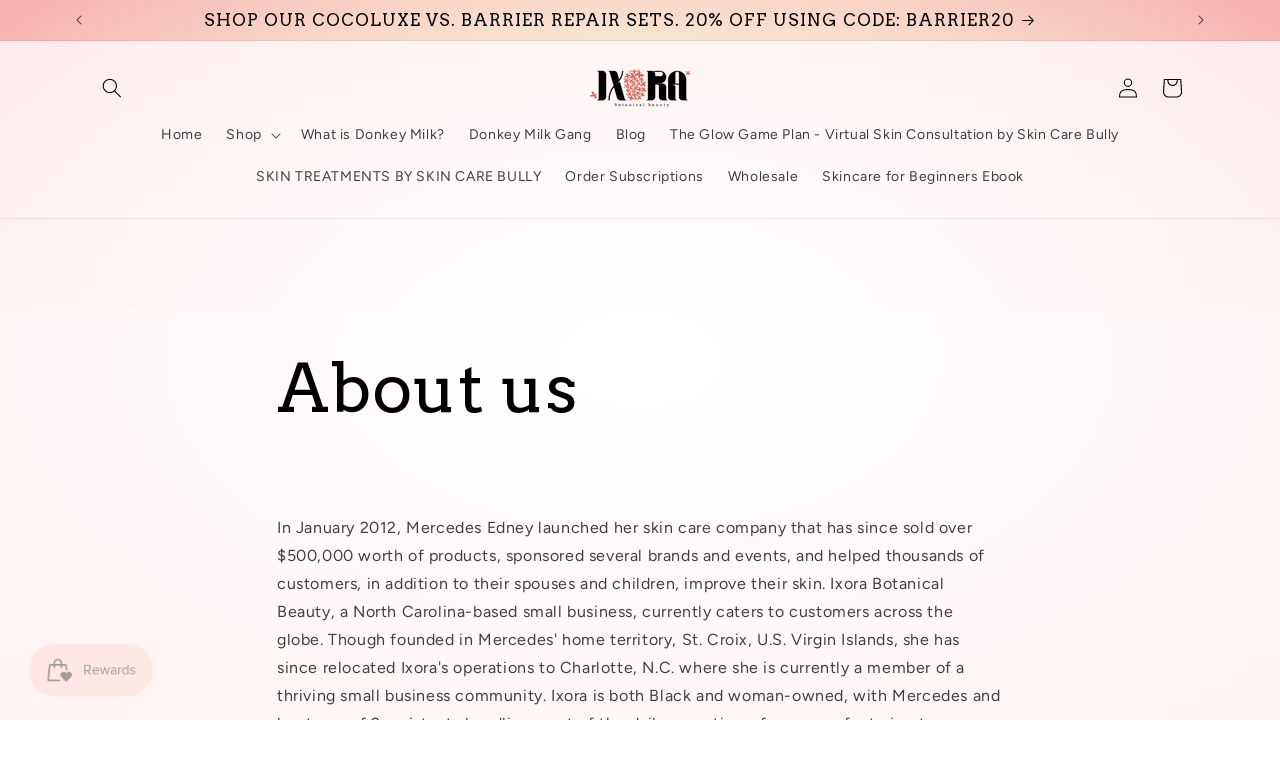

--- FILE ---
content_type: text/javascript
request_url: https://abtest.causalfunnel.org/assets/causalfunnel-price-query-selector-script.js?shop=ixora-botanical-beauty.myshopify.com
body_size: 8986
content:
// Function to check if required parameters are present
function checkRequiredParameters() {
    const urlParams = new URLSearchParams(window.location.search);
    const priceTagging = urlParams.get('price_tagging') || sessionStorage.getItem('price_tagging');
    const source = urlParams.get('source') || sessionStorage.getItem('source');

    return priceTagging === 'true' && source === 'ab_test';
}

// Only execute if required parameters are present
if (checkRequiredParameters()) {
    // Add hover highlight style
    const hoverStyle = document.createElement('style');
    hoverStyle.innerHTML = `
/* Base styles for the hover highlight effect */
.hover-highlight {
    outline: 2px solid #4CAF50 !important;
    outline-offset: -2px !important;
    cursor: pointer !important;
    pointer-events: auto !important;
    position: relative !important;
    z-index: 999 !important;
}

/* Style for elements that already have selectors in DB */
.already-stored {
    outline: 2px solid #FFA500 !important;
    outline-offset: -2px !important;
    position: relative !important;
    z-index: 999 !important;
}

.already-stored::after {
    content: '✓';
    position: absolute;
    top: -10px;
    right: -10px;
    background: #FFA500;
    color: white;
    width: 20px;
    height: 20px;
    border-radius: 50%;
    display: flex;
    align-items: center;
    justify-content: center;
    font-size: 12px;
    font-weight: bold;
}

/* Modal overlay styles - covers the entire screen when active */
.modal-overlay {
    position: fixed;
    top: 0;
    left: 0;
    right: 0;
    bottom: 0;
    background: rgba(0, 0, 0, 0.8);
    display: none; /* Start hidden */
    justify-content: center;
    align-items: center;
    z-index: 999999;
    opacity: 1;
    visibility: visible;
}

/* Modal content container styles */
.modal-content {
    background: #ffffff;
    padding: 25px;
    border-radius: 12px;
    max-width: 400px;
    width: 90%;
    box-shadow: 0 4px 20px rgba(0,0,0,0.2);
    border: 1px solid #e0e0e0;
    position: relative;
    transform: translateY(0);
    opacity: 1;
}

/* Modal heading styles */
.modal-content h3 {
    color: #333;
    margin: 0 0 15px 0;
    font-size: 20px;
    font-weight: 600;
}

/* Modal paragraph text styles */
.modal-content p {
    color: #666;
    margin: 0 0 20px 0;
    font-size: 16px;
    line-height: 1.5;
}

/* Container for modal action buttons */
.modal-buttons {
    display: flex;
    justify-content: flex-end;
    gap: 12px;
    margin-top: 20px;
}

/* Base styles for modal buttons */
.modal-button {
    padding: 10px 20px;
    border: none;
    border-radius: 6px;
    cursor: pointer;
    font-weight: 500;
    font-size: 14px;
    transition: all 0.2s ease;
}

/* Hover effect for modal buttons */
.modal-button:hover {
    transform: translateY(-1px);
    box-shadow: 0 2px 5px rgba(0,0,0,0.1);
}

/* Styles for the 'Yes' button */
.modal-button.yes {
    background: #4CAF50;
    color: white;
}

/* Hover effect for 'Yes' button */
.modal-button.yes:hover {
    background: #45a049;
}

/* Styles for the 'No' button */
.modal-button.no {
    background: #f44336;
    color: white;
}

/* Hover effect for 'No' button */
.modal-button.no:hover {
    background: #da190b;
}

/* Selector Widget Styles */
/* Main widget container - fixed to bottom right of screen */
.selector-widget {
    position: fixed;
    top: 20px;
    right: 20px;
    background: white;
    border-radius: 8px;
    box-shadow: 0 2px 10px rgba(0,0,0,0.1);
    width: 300px;
    z-index: 999998;
    pointer-events: auto;
}

/* Ensure all widget elements handle their own events */
.selector-widget * {
    pointer-events: auto;
}

/* Prevent widget elements from being highlighted */
.selector-widget * {
    outline: none !important;
    cursor: default !important;
}

/* Widget header styles */
.selector-widget-header {
    background: #4CAF50;
    color: white;
    padding: 10px 15px;
    border-radius: 8px 8px 0 0;
    display: flex;
    justify-content: space-between;
    align-items: center;
    cursor: pointer;
}

/* Widget title styles */
.selector-widget-header h3 {
    margin: 0;
    font-size: 16px;
}

/* Widget content area - scrollable when expanded */
.selector-widget-content {
    max-height: 300px;
    overflow-y: auto;
    padding: 15px;
    display: none;
}

/* Show content when widget is expanded */
.selector-widget.expanded .selector-widget-content {
    display: block;
}

/* List of selectors container */
.selector-list {
    list-style: none;
    padding: 0;
    margin: 0;
}

/* Individual selector item styles */
.selector-item {
    padding: 8px 35px 8px 8px;
    border-bottom: 1px solid #eee;
    font-size: 12px;
    word-break: break-all;
    cursor: default;
    font-family: monospace;
    position: relative;
    display: flex;
    align-items: center;
    flex-wrap: wrap;
}

/* Type indicator badge styles */
.selector-item-type {
    display: inline-block;
    padding: 2px 6px;
    border-radius: 4px;
    font-size: 10px;
    margin-right: 8px;
    flex-shrink: 0;
}

/* Price type indicator styles */
.selector-item-type.price {
    background: #e3f2fd;
    color: #1976d2;
}

/* Other type indicator styles */
.selector-item-type.other {
    background: #f3e5f5;
    color: #7b1fa2;
}

/* Timestamp display styles */
.selector-item-timestamp {
    display: block;
    font-size: 10px;
    color: #666;
    margin-top: 4px;
}

/* Toggle button styles */
.toggle-button {
    background: none;
    border: none;
    color: white;
    cursor: pointer;
    font-size: 20px;
    padding: 0;
    line-height: 1;
}

/* Delete button styles */
.selector-delete {
    position: absolute;
    right: 8px;
    top: 50%;
    transform: translateY(-50%);
    background: none;
    border: none;
    color: #f44336;
    cursor: pointer;
    font-size: 20px;
    padding: 0;
    opacity: 0.7;
    width: 24px;
    height: 24px;
    line-height: 20px;
    text-align: center;
    flex-shrink: 0;
    z-index: 1;
}

.selector-delete:hover {
    opacity: 1;
}

/* Remove border from last item */
.selector-item:last-child {
    border-bottom: none;
}

/* New styles for selector mode */
.cf-selector-mode * {
    pointer-events: auto !important;
}
`;

    // Add blue border highlight style
    const blueHighlightStyle = document.createElement('style');
    blueHighlightStyle.innerHTML = `
.cf-product-highlight {
    outline: 2px solid #2196F3 !important;
    outline-offset: -2px !important;
    position: relative !important;
    z-index: 999 !important;
    box-shadow: 0 0 0 2px #2196F3 !important;
}

.cf-stored-highlight {
    outline: 2px solid #FFA500 !important;
    outline-offset: -2px !important;
    position: relative !important;
    z-index: 999 !important;
    box-shadow: 0 0 0 2px #FFA500 !important;
}
`;
    document.head.appendChild(blueHighlightStyle);

    // Check URL parameters and store in session storage
    const urlParams = new URLSearchParams(window.location.search);
    if (urlParams.has('price_tagging') && urlParams.has('source')) {
        const priceTagging = urlParams.get('price_tagging');
        const source = urlParams.get('source');

        if (priceTagging === 'true' && source === 'ab_test') {
            sessionStorage.setItem('price_tagging', priceTagging);
            sessionStorage.setItem('source', source);
        }
    }

    document.head.appendChild(hoverStyle);

    // Create selector widget HTML
    const widgetHTML = `
<div class="selector-widget">
    <div class="selector-widget-header">
        <h3>Selectors</h3>
        <button class="toggle-button">▼</button>
    </div>
    <div class="selector-widget-content">
        <button class="selector-mode-button">Enable Selection Mode</button>
        <ul class="selector-list"></ul>
    </div>
</div>
`;
    document.body.insertAdjacentHTML('beforeend', widgetHTML);

    // Get widget elements
    const selectorWidget = document.querySelector('.selector-widget');
    const selectorList = document.querySelector('.selector-list');
    const toggleButton = document.querySelector('.toggle-button');

    // Check session storage and initialize widget
    const priceTagging = sessionStorage.getItem('price_tagging');
    const source = sessionStorage.getItem('source');

    if (priceTagging === 'true' && source === 'ab_test') {
        // Show widget and initialize functionality
        selectorWidget.style.display = 'block';

        // Toggle widget visibility
        toggleButton.addEventListener('click', () => {
            selectorWidget.classList.toggle('expanded');
            toggleButton.textContent = selectorWidget.classList.contains('expanded') ? '▲' : '▼';
        });

        // Initialize the widget
        fetchAndDisplaySelectors();
    } else {
        // Hide widget if conditions not met
        selectorWidget.style.display = 'none';
    }

    // Add styles for the selector mode button
    const buttonStyle = document.createElement('style');
    buttonStyle.innerHTML = `
.selector-mode-button {
    width: 100%;
    padding: 10px;
    margin-bottom: 15px;
    background: #4CAF50;
    color: white;
    border: none;
    border-radius: 4px;
    cursor: pointer;
    font-weight: 500;
    transition: all 0.2s ease;
}

.selector-mode-button:hover {
    background: #45a049;
    transform: translateY(-1px);
}

.selector-mode-button.active {
    background: #f44336;
}

.selector-mode-button.active:hover {
    background: #da190b;
}
`;
    document.head.appendChild(buttonStyle);

    // Get the selector mode button
    const selectorModeButton = document.querySelector('.selector-mode-button');

    // Track selection mode state
    let isSelectionModeActive = false;

    // Function to toggle selection mode
    function toggleSelectionMode() {
        isSelectionModeActive = !isSelectionModeActive;

        if (isSelectionModeActive) {
            selectorModeButton.textContent = 'Disable Selection Mode';
            selectorModeButton.classList.add('active');
            document.body.classList.add('cf-selector-mode');
            initializeEventListeners();
        } else {
            selectorModeButton.textContent = 'Enable Selection Mode';
            selectorModeButton.classList.remove('active');
            document.body.classList.remove('cf-selector-mode');
            cleanup();
        }
    }

    // Add click handler for the selector mode button
    selectorModeButton.addEventListener('click', toggleSelectionMode);

    // Function to fetch and display selectors from Firebase
    async function fetchAndDisplaySelectors() {
        try {
            const shopDomain = window.Shopify?.shop;
            if (!shopDomain) {
                console.error('❌ Shop domain not found');
                return;
            }

            const sanitizedDomain = shopDomain.replace(/\./g, '_');
            const response = await fetch(`https://causalfunnel-21-shopify-abtest-app.firebaseio.com/abTests/${sanitizedDomain}/querySelectors.json`);

            if (!response.ok) {
                throw new Error(`HTTP error! status: ${response.status}`);
            }

            const data = await response.json();
            console.log('Fetched selectors:', data);

            // Clear existing list
            selectorList.innerHTML = '';

            // Add each selector to the list
            if (data) {
                Object.entries(data).forEach(([key, selector]) => {
                    const li = document.createElement('li');
                    li.className = 'selector-item';

                    // Create type indicator badge
                    const typeBadge = document.createElement('span');
                    typeBadge.className = `selector-item-type ${selector.elementType || 'other'}`;
                    typeBadge.textContent = selector.elementType || 'other';
                    li.appendChild(typeBadge);

                    // Add selector text
                    const selectorText = document.createTextNode(selector.selector);
                    li.appendChild(selectorText);

                    // Add delete button
                    const deleteButton = document.createElement('button');
                    deleteButton.className = 'selector-delete';
                    deleteButton.textContent = '×';
                    deleteButton.setAttribute('data-key', key);
                    deleteButton.title = "Delete selector";
                    deleteButton.addEventListener('click', async (e) => {
                        e.preventDefault();
                        e.stopPropagation();
                        try {
                            await deleteSelector(key);
                            // Highlight after delete
                            await highlightStoredSelectors();
                        } catch (error) {
                            console.error('Error when deleting selector:', error);
                        }
                    });
                    li.appendChild(deleteButton);

                    selectorList.appendChild(li);
                });
            }
            // Highlight after fetching
            await highlightStoredSelectors();
        } catch (error) {
            console.error('Error fetching selectors:', error);
        }
    }

    // Function to store query selector in Firebase
    async function storeQuerySelector(selector) {
        try {
            const shopDomain = window.Shopify?.shop;
            if (!shopDomain) {
                console.error('❌ Shop domain not found');
                return;
            }

            const sanitizedDomain = shopDomain.replace(/\./g, '_');
            console.log('Storing selector for shop:', sanitizedDomain);

            // First check if this selector already exists
            const checkResponse = await fetch(`https://causalfunnel-21-shopify-abtest-app.firebaseio.com/abTests/${sanitizedDomain}/querySelectors.json`);

            if (!checkResponse.ok) {
                throw new Error(`HTTP error! status: ${checkResponse.status}`);
            }

            const existingData = await checkResponse.json();
            let selectorExists = false;

            if (existingData) {
                selectorExists = Object.values(existingData).some(item =>
                    item.selector === selector
                );
            }

            if (selectorExists) {
                console.log('⚠️ This selector already exists, not storing duplicate');
                alert('This selector is already saved in the database.');
                return true;
            }

            // Create the data structure
            const data = {
                selector: selector,
                timestamp: new Date().toISOString(),
                elementType: selector.includes('price-item') ? 'price' : 'other',
                url: window.location.href
            };

            console.log('Sending data to Firebase:', data);

            // Make the API call to store under the store's node
            const response = await fetch(`https://causalfunnel-21-shopify-abtest-app.firebaseio.com/abTests/${sanitizedDomain}/querySelectors.json`, {
                method: 'POST',
                headers: {
                    'Content-Type': 'application/json',
                },
                body: JSON.stringify(data)
            });

            if (!response.ok) {
                throw new Error(`HTTP error! status: ${response.status}`);
            }

            const result = await response.json();
            console.log('✅ Query selector stored successfully:', result);

            // Show success message
            alert('Query selector stored successfully! You can continue selecting more elements.');

            // Refresh the selector list and highlights
            await fetchAndDisplaySelectors();
            await highlightStoredSelectors();

            return true;
        } catch (error) {
            console.error('❌ Error storing query selector:', error);
            alert('Error storing query selector. Please try again.');
            return false;
        }
    }

    // Function to delete a selector from Firebase
    async function deleteSelector(key) {
        try {
            const shopDomain = window.Shopify?.shop;
            if (!shopDomain) {
                console.error('❌ Shop domain not found');
                return false;
            }

            const sanitizedDomain = shopDomain.replace(/\./g, '_');
            console.log('Attempting to delete selector with key:', key);
            console.log('DELETE URL:', `https://causalfunnel-21-shopify-abtest-app.firebaseio.com/abTests/${sanitizedDomain}/querySelectors/${key}.json`);

            const response = await fetch(`https://causalfunnel-21-shopify-abtest-app.firebaseio.com/abTests/${sanitizedDomain}/querySelectors/${key}.json`, {
                method: 'DELETE',
                headers: {
                    'Content-Type': 'application/json'
                }
            });

            if (!response.ok) {
                throw new Error(`HTTP error! status: ${response.status}`);
            }

            console.log('✅ Selector deleted successfully');

            // Refresh the selector list and highlights
            await fetchAndDisplaySelectors();
            await highlightStoredSelectors();

            return true;
        } catch (error) {
            console.error('❌ Error deleting selector:', error);
            alert('Error deleting selector. Please try again.');
            return false;
        }
    }

    // Create modal HTML
    const modalHTML = `
<div class="modal-overlay" style="display: none; position: fixed; top: 0; left: 0; width: 100%; height: 100%; background: rgba(0, 0, 0, 0.8); z-index: 999999;">
    <div class="modal-content" style="position: fixed; top: 50%; left: 50%; transform: translate(-50%, -50%); background: white; padding: 20px; border-radius: 8px; min-width: 300px; box-shadow: 0 2px 10px rgba(0,0,0,0.1);">
        <h3 style="margin: 0 0 15px 0; color: #333; font-size: 20px;">Store Query Selector</h3>
        <p style="margin: 0 0 20px 0; color: #666;">Do you want to store this query selector in the database?</p>
        <div class="modal-buttons" style="display: flex; justify-content: flex-end; gap: 10px;">
            <button class="modal-button no" style="padding: 8px 16px; background: #f44336; color: white; border: none; border-radius: 4px; cursor: pointer;">No</button>
            <button class="modal-button yes" style="padding: 8px 16px; background: #4CAF50; color: white; border: none; border-radius: 4px; cursor: pointer;">Yes</button>
        </div>
    </div>
</div>
`;

    // Remove any existing modal
    const existingModal = document.querySelector('.modal-overlay');
    if (existingModal) {
        existingModal.remove();
    }

    // Insert new modal
    document.body.insertAdjacentHTML('beforeend', modalHTML);

    // Get modal elements
    let modalOverlay = document.querySelector('.modal-overlay');
    let modalYesButton = document.querySelector('.modal-button.yes');
    let modalNoButton = document.querySelector('.modal-button.no');

    // Debug logging
    console.log('Modal elements after initialization:', {
        modalOverlay,
        modalYesButton,
        modalNoButton,
        modalHTML: modalOverlay ? modalOverlay.outerHTML : 'not found'
    });

    // Function to show modal
    function showModal() {
        console.log('Attempting to show modal...');
        modalOverlay = document.querySelector('.modal-overlay');
        if (modalOverlay) {
            // Ensure the modal content exists
            if (!modalOverlay.querySelector('.modal-content')) {
                console.error('Modal content missing, recreating modal...');
                modalOverlay.remove();
                document.body.insertAdjacentHTML('beforeend', modalHTML);
                modalOverlay = document.querySelector('.modal-overlay');
            }

            modalOverlay.style.display = 'flex';
            modalOverlay.style.visibility = 'visible';
            modalOverlay.style.opacity = '1';
            modalOverlay.style.zIndex = '999999';

            // Ensure the modal content is visible
            const modalContent = modalOverlay.querySelector('.modal-content');
            if (modalContent) {
                modalContent.style.display = 'block';
                modalContent.style.visibility = 'visible';
                modalContent.style.opacity = '1';
            }

            console.log('Modal should be visible now', {
                display: modalOverlay.style.display,
                visibility: modalOverlay.style.visibility,
                opacity: modalOverlay.style.opacity,
                zIndex: modalOverlay.style.zIndex,
                contentExists: !!modalOverlay.querySelector('.modal-content')
            });
        } else {
            console.error('Modal overlay element not found! Recreating modal...');
            document.body.insertAdjacentHTML('beforeend', modalHTML);
            modalOverlay = document.querySelector('.modal-overlay');
            if (modalOverlay) {
                modalOverlay.style.display = 'flex';
                console.log('Modal recreated and should be visible now');
            } else {
                console.error('Failed to recreate modal!');
            }
        }
    }

    // Function to hide modal
    function hideModal() {
        console.log('Attempting to hide modal...');
        if (modalOverlay) {
            modalOverlay.style.display = 'none';
            console.log('Modal hidden');
        } else {
            console.error('Modal overlay element not found when trying to hide!');
        }
    }

    // Click capture function
    function onClickCaptureSelector(event) {
        // Don't capture clicks on modal buttons or widget elements
        if (event.target.closest('.modal-overlay') || event.target.closest('.selector-widget')) {
            return;
        }

        // Only proceed if selection mode is active
        if (!isSelectionModeActive) {
            console.log('Selection mode not active, ignoring click');
            return;
        }

        console.log('Click event triggered');
        event.preventDefault();
        event.stopPropagation();

        const smartSelector = getSmartSelector(event.target);
        console.log('💡 Smart Selector:', smartSelector);

        // Re-query modal elements to ensure we have the latest references
        modalOverlay = document.querySelector('.modal-overlay');
        modalYesButton = document.querySelector('.modal-button.yes');
        modalNoButton = document.querySelector('.modal-button.no');

        console.log('Modal elements in click handler:', {
            modalOverlay,
            modalYesButton,
            modalNoButton,
            modalHTML: modalOverlay ? modalOverlay.outerHTML : 'not found',
            contentExists: modalOverlay ? !!modalOverlay.querySelector('.modal-content') : false
        });

        // Show modal
        showModal();

        // Create new button handlers
        const handleYesClick = async (e) => {
            e.preventDefault();
            e.stopPropagation();
            console.log('Yes button clicked');
            try {
                const success = await storeQuerySelector(smartSelector);
                if (success) {
                    hideModal();
                }
            } catch (error) {
                console.error('Error in Yes button handler:', error);
            }
        };

        const handleNoClick = (e) => {
            e.preventDefault();
            e.stopPropagation();
            console.log('No button clicked');
            hideModal();
        };

        // Remove old handlers and add new ones
        if (modalYesButton) {
            modalYesButton.removeEventListener('click', handleYesClick);
            modalYesButton.addEventListener('click', handleYesClick);
            console.log('Yes button handler attached');
        } else {
            console.error('Yes button not found in modal!');
        }

        if (modalNoButton) {
            modalNoButton.removeEventListener('click', handleNoClick);
            modalNoButton.addEventListener('click', handleNoClick);
            console.log('No button handler attached');
        } else {
            console.error('No button not found in modal!');
        }

        // Add click handler to close modal when clicking outside
        const handleOverlayClick = (e) => {
            if (e.target === modalOverlay) {
                console.log('Overlay clicked, closing modal');
                hideModal();
                modalOverlay.removeEventListener('click', handleOverlayClick);
            }
        };
        modalOverlay.addEventListener('click', handleOverlayClick);
    }

    // Cleanup function to reset state and prepare for next selection
    function cleanup() {
        console.log('Cleaning up...');

        // Remove all event listeners
        document.removeEventListener('mouseover', onMouseOver, true);
        document.removeEventListener('mouseout', onMouseOut, true);
        document.removeEventListener('click', onClickCaptureSelector, true);

        // Remove any active highlights
        document.querySelectorAll('.hover-highlight').forEach(el => {
            el.classList.remove('hover-highlight');
        });

        // Hide modal if it exists
        if (modalOverlay) {
            modalOverlay.style.display = 'none';
        }

        console.log('Cleanup complete');
    }

    // Initialize event listeners
    function initializeEventListeners() {
        console.log('Initializing event listeners...');

        // Remove any existing listeners first
        document.removeEventListener('mouseover', onMouseOver, true);
        document.removeEventListener('mouseout', onMouseOut, true);
        document.removeEventListener('click', onClickCaptureSelector, true);

        // Only add listeners if selection mode is active
        if (isSelectionModeActive) {
            // Use capture phase for events
            document.addEventListener('mouseover', onMouseOver, true);
            document.addEventListener('mouseout', onMouseOut, true);
            document.addEventListener('click', onClickCaptureSelector, true);

            // Add a class to the body to indicate selection mode is active
            document.body.classList.add('cf-selector-mode');

            console.log('Selection mode activated');
        }

        console.log('Event listeners initialized');
    }

    // Initialize everything when the script loads
    console.log('Script loading...');
    // Don't initialize event listeners by default
    // initializeEventListeners();
    console.log('Script loaded and initialized');

    // Function to generate query selector from element
    function generateQuerySelector(element) {
        if (!element) return null;

        const parts = [];
        let currentElement = element;

        while (currentElement && currentElement !== document.body) {
            let selector = '';

            // Add ID if present
            if (currentElement.id) {
                selector = `#${currentElement.id}`;
            }

            // Add classes
            const classes = Array.from(currentElement.classList);
            if (classes.length > 0) {
                if (selector) selector += '.';
                selector += classes.join('.');
            }

            // If no ID or classes, use tag name
            if (!selector) {
                selector = currentElement.tagName.toLowerCase();
            }

            parts.unshift(selector);
            currentElement = currentElement.parentElement;
        }

        return parts.join(' ');
    }

    // Function to extract selectors from highlighted elements
    function extractSelectors() {
        const highlightedElements = document.querySelectorAll('[data-ig-selected="true"]');
        const selectors = [];

        highlightedElements.forEach(element => {
            const selector = generateQuerySelector(element);
            if (selector) {
                selectors.push(selector);
            }
        });

        return selectors;
    }

    // Add event listener for selector extraction
    document.addEventListener('DOMContentLoaded', () => {
        const extractButton = document.createElement('button');
        extractButton.textContent = 'Extract Selectors';
        extractButton.style.position = 'fixed';
        extractButton.style.bottom = '20px';
        extractButton.style.right = '20px';
        extractButton.style.zIndex = '9999';
        extractButton.style.padding = '10px';
        extractButton.style.backgroundColor = '#4CAF50';
        extractButton.style.color = 'white';
        extractButton.style.border = 'none';
        extractButton.style.borderRadius = '4px';
        extractButton.style.cursor = 'pointer';

        extractButton.addEventListener('click', () => {
            const selectors = extractSelectors();
            console.log('Extracted Selectors:', selectors);

            // Create a modal to display selectors
            const modal = document.createElement('div');
            modal.style.position = 'fixed';
            modal.style.top = '50%';
            modal.style.left = '50%';
            modal.style.transform = 'translate(-50%, -50%)';
            modal.style.backgroundColor = 'white';
            modal.style.padding = '20px';
            modal.style.borderRadius = '8px';
            modal.style.boxShadow = '0 2px 10px rgba(0,0,0,0.1)';
            modal.style.zIndex = '10000';
            modal.style.maxWidth = '80%';
            modal.style.maxHeight = '80vh';
            modal.style.overflow = 'auto';

            const closeButton = document.createElement('button');
            closeButton.textContent = '×';
            closeButton.style.position = 'absolute';
            closeButton.style.top = '10px';
            closeButton.style.right = '10px';
            closeButton.style.border = 'none';
            closeButton.style.background = 'none';
            closeButton.style.fontSize = '20px';
            closeButton.style.cursor = 'pointer';

            const content = document.createElement('pre');
            content.textContent = selectors.join('\n');
            content.style.whiteSpace = 'pre-wrap';
            content.style.wordBreak = 'break-word';

            modal.appendChild(closeButton);
            modal.appendChild(content);
            document.body.appendChild(modal);

            closeButton.addEventListener('click', () => {
                modal.remove();
            });
        });

        document.body.appendChild(extractButton);
    });

    // Function to check if selector exists in database
    async function checkSelectorExists(selector) {
        try {
            const shopDomain = window.Shopify?.shop;
            if (!shopDomain) {
                console.error('❌ Shop domain not found');
                return false;
            }

            const sanitizedDomain = shopDomain.replace(/\./g, '_');
            const response = await fetch(`https://causalfunnel-21-shopify-abtest-app.firebaseio.com/abTests/${sanitizedDomain}/querySelectors.json`);

            if (!response.ok) {
                throw new Error(`HTTP error! status: ${response.status}`);
            }

            const data = await response.json();
            if (!data) return false;

            return Object.values(data).some(item => item.selector === selector);
        } catch (error) {
            console.error('Error checking selector:', error);
            return false;
        }
    }

    // Store fetched selectors globally for matching
    let storedSelectorsFromDB = [];

    // Function to highlight elements from stored selectors
    async function highlightStoredSelectors() {
        try {
            const shopDomain = window.Shopify?.shop;
            if (!shopDomain) {
                console.error('❌ Shop domain not found');
                return;
            }

            const sanitizedDomain = shopDomain.replace(/\./g, '_');
            const response = await fetch(`https://causalfunnel-21-shopify-abtest-app.firebaseio.com/abTests/${sanitizedDomain}/querySelectors.json`);

            if (!response.ok) {
                throw new Error(`HTTP error! status: ${response.status}`);
            }

            const data = await response.json();

            // Always highlight product elements in blue
            // const productElements = findProductElements();
            // console.log(`[Highlight] Found ${productElements.length} product elements`);

            if (!data) return;

            // Get all stored selectors
            storedSelectorsFromDB = Object.values(data).map(item => item.selector);
            console.log('[Highlight] Selectors from DB:', storedSelectorsFromDB);

            // Remove existing highlights
            document.querySelectorAll('.cf-stored-highlight').forEach(el => {
                el.classList.remove('cf-stored-highlight');
            });

            // Try to find and highlight elements for each stored selector
            storedSelectorsFromDB.forEach(selector => {
                try {
                    const elements = document.querySelectorAll(selector);
                    console.log(`[Highlight] Found ${elements.length} elements for selector: ${selector}`);
                    elements.forEach(element => {
                        element.classList.add('cf-stored-highlight');
                        console.log('[Highlight] Added highlight to element:', element);
                    });
                } catch (error) {
                    console.error(`[Highlight] Error applying selector ${selector}:`, error);
                }
            });
        } catch (error) {
            console.error('[Highlight] Error highlighting stored selectors:', error);
        }
    }

    // Function to find product elements
    // function findProductElements() {
    //     const elements = new Set();
    //     console.log('Looking for product elements on page');

    //     // Helper function to add element if it's valid
    //     const addElement = (element) => {
    //         if (element && !elements.has(element)) {
    //             console.log('Adding element:', element.tagName, element.className);
    //             elements.add(element);
    //             // Add blue highlight to the element
    //             element.classList.add('cf-product-highlight');
    //             console.log('[Highlight] Added blue highlight to element:', element);
    //         }
    //     };

    //     try {
    //         // 1. Look for product cards and containers
    //         const productSelectors = [
    //             'product-card',
    //             '.product-card',
    //             '.product-card-wrapper',
    //             '.product-grid__item',
    //             '.product-item',
    //             '.product',
    //             '[data-product-card]',
    //             '[data-product]'
    //         ];

    //         productSelectors.forEach(selector => {
    //             const found = document.querySelectorAll(selector);
    //             console.log(`[Highlight] Found ${found.length} elements for selector: ${selector}`);
    //             found.forEach(addElement);
    //         });

    //         // 2. Look for price elements
    //         const priceSelectors = [
    //             'product-price',
    //             '.price',
    //             '.price__container',
    //             '.product-price',
    //             '[data-product-price]',
    //             '.product__price',
    //             '.price-item',
    //             '.price-item--regular'
    //         ];

    //         priceSelectors.forEach(selector => {
    //             const found = document.querySelectorAll(selector);
    //             console.log(`[Highlight] Found ${found.length} elements for selector: ${selector}`);
    //             found.forEach(addElement);
    //         });

    //         // 3. Look for product info containers
    //         const infoSelectors = [
    //             'product-info',
    //             '.product__info',
    //             '.product__info-container',
    //             '.product-information',
    //             '.product-details',
    //             '[data-product-info]'
    //         ];

    //         infoSelectors.forEach(selector => {
    //             document.querySelectorAll(selector).forEach(addElement);
    //         });

    //         // 4. Look for add to cart forms
    //         const formSelectors = [
    //             'form[action="/cart/add"]',
    //             'form[action*="cart"]',
    //             '[data-product-form]',
    //             '.product-form',
    //             '.add-to-cart-form'
    //         ];

    //         formSelectors.forEach(selector => {
    //             document.querySelectorAll(selector).forEach(addElement);
    //         });

    //         // 5. Look for product images
    //         const imageSelectors = [
    //             '.product__image',
    //             '.product-image',
    //             '.product-card__image',
    //             '[data-product-image]',
    //             '.product__media'
    //         ];

    //         imageSelectors.forEach(selector => {
    //             document.querySelectorAll(selector).forEach(addElement);
    //         });

    //         // 6. Look for product titles
    //         const titleSelectors = [
    //             '.product__title',
    //             '.product-title',
    //             '.product-card__title',
    //             '[data-product-title]',
    //             '.product__heading'
    //         ];

    //         titleSelectors.forEach(selector => {
    //             document.querySelectorAll(selector).forEach(addElement);
    //         });

    //         // 7. Look for variant selectors
    //         const variantSelectors = [
    //             '.product-form__input',
    //             '.product-options',
    //             '.variant-selector',
    //             '[data-variant-selector]',
    //             '.product-variants'
    //         ];

    //         variantSelectors.forEach(selector => {
    //             document.querySelectorAll(selector).forEach(addElement);
    //         });

    //         // 8. Look for buy buttons
    //         const buttonSelectors = [
    //             '.buy-buttons',
    //             '.buy-buttons-block',
    //             '.product-form__buttons',
    //             '[data-add-to-cart]',
    //             '.add-to-cart-button'
    //         ];

    //         buttonSelectors.forEach(selector => {
    //             document.querySelectorAll(selector).forEach(addElement);
    //         });

    //         // 9. Look for product descriptions
    //         const descriptionSelectors = [
    //             '.product__description',
    //             '.product-description',
    //             '[data-product-description]',
    //             '.product__content'
    //         ];

    //         descriptionSelectors.forEach(selector => {
    //             document.querySelectorAll(selector).forEach(addElement);
    //         });

    //         // 10. Look for product meta information
    //         const metaSelectors = [
    //             '.product__meta',
    //             '.product-meta',
    //             '[data-product-meta]',
    //             '.product__vendor',
    //             '.product__type'
    //         ];

    //         metaSelectors.forEach(selector => {
    //             document.querySelectorAll(selector).forEach(addElement);
    //         });

    //         console.log(`[Highlight] Found ${elements.size} product-related elements on the page`);
    //         return Array.from(elements);
    //     } catch (error) {
    //         console.error('[Highlight] Error in findProductElements:', error);
    //         return [];
    //     }
    // }

    // Call highlightStoredSelectors when the page loads
    document.addEventListener('DOMContentLoaded', () => {
        console.log('[Highlight] DOM Content Loaded, highlighting elements...');
        highlightStoredSelectors();
    });

    // Also call highlightStoredSelectors when the page is fully loaded
    window.addEventListener('load', () => {
        console.log('[Highlight] Window Loaded, highlighting elements...');
        highlightStoredSelectors();
    });

    // Mouse highlight functions
    async function onMouseOver(event) {
        // Skip if clicking on modal/widget
        if (event.target.closest('.modal-overlay') || event.target.closest('.selector-widget')) return;

        // Remove highlight from all elements
        document.querySelectorAll('.hover-highlight').forEach(el => {
            el.classList.remove('hover-highlight');
        });

        // Get the actual target element
        const targetElement = event.target;

        // Generate selector for this element
        const selector = getSmartSelector(targetElement);
        console.log('[Hover] SmartSelector:', selector);
        console.log('[Hover] Stored selectors from DB:', storedSelectorsFromDB);

        // Check if this element matches any selector from DB
        let isStored = false;
        for (const storedSelector of storedSelectorsFromDB) {
            try {
                if (targetElement.matches(storedSelector)) {
                    isStored = true;
                    break;
                }
            } catch (e) {
                // Ignore invalid selectors
            }
        }

        if (isStored) {
            targetElement.classList.add('already-stored');
        } else {
            targetElement.classList.add('hover-highlight');
        }

        // Prevent event from bubbling up
        event.stopPropagation();
    }

    function onMouseOut(event) {
        // Skip if on modal/widget
        if (event.target.closest('.modal-overlay') || event.target.closest('.selector-widget')) return;

        // Remove highlight only from the target element
        event.target.classList.remove('hover-highlight');
        // Don't remove already-stored class as these should stay highlighted

        // Prevent event from bubbling up
        event.stopPropagation();
    }

    // Utility: Generate simplified reusable selector
    function getSmartSelector(el) {
        if (!(el instanceof Element)) return null;

        // Function to get full selector path for an element
        function getElementSelector(element) {
            let selector = '';

            // Add ID if present
            if (element.id) {
                selector = `#${element.id}`;
            }

            // Add classes, excluding hover-highlight
            const classes = Array.from(element.classList).filter(cls => cls !== 'hover-highlight');
            if (classes.length > 0) {
                if (selector) selector += ' ';
                selector += classes.map(cls => `.${cls}`).join('');
            }

            return selector;
        }

        // Get the selector path up to 4 levels deep
        const selectors = [];
        let currentElement = el;
        let depth = 0;
        const maxDepth = 4;

        while (currentElement && currentElement !== document.body && depth < maxDepth) {
            const elementSelector = getElementSelector(currentElement);
            if (elementSelector) {
                selectors.unshift(elementSelector);
                depth++;
            }
            currentElement = currentElement.parentElement;
        }

        // Join selectors with spaces (for different elements in the path)
        return selectors.join(' ');
    }

    // Backup: full unique selector generator
    function getUniqueSelector(el) {
        if (!(el instanceof Element)) return null;
        const path = [];

        while (el.nodeType === Node.ELEMENT_NODE && el !== document.body) {
            let selector = el.nodeName.toLowerCase();

            if (el.id) {
                selector += '#' + el.id;
                path.unshift(selector);
                break;
            } else {
                if (el.className) {
                    selector += '.' + el.className.trim().replace(/\s+/g, '.');
                }

                let sibling = el;
                let siblingIndex = 1;
                while (sibling.previousElementSibling) {
                    sibling = sibling.previousElementSibling;
                    if (sibling.nodeName === el.nodeName) siblingIndex++;
                }

                selector += `:nth-of-type(${siblingIndex})`;
            }

            path.unshift(selector);
            el = el.parentElement;
        }
        return path.join(' > ');
    }

    // Helper function to clean product ID
    function getCleanProductId(id) {
        return String(id).trim().toLowerCase();
    }

    // Function to remove blue highlights
    function removeProductHighlights() {
        document.querySelectorAll('.cf-product-highlight').forEach(element => {
            element.classList.remove('cf-product-highlight');
        });
    }
} else {
    console.log('Required parameters not found. Script will not execute.');
}